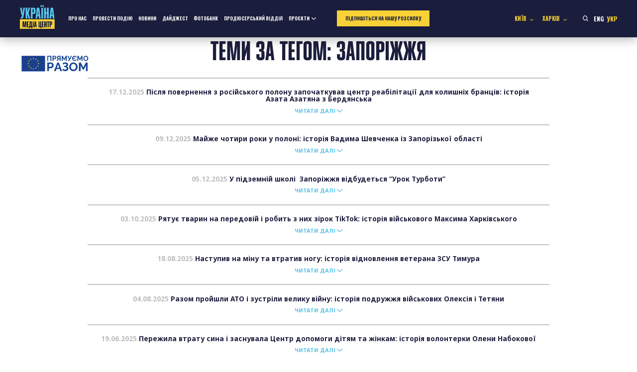

--- FILE ---
content_type: text/html; charset=UTF-8
request_url: https://mediacenter.org.ua/uk/theme-tags/zaporizhzhya/
body_size: 20327
content:
<!doctype html>
<html lang="uk">

<head>
    <meta charset="UTF-8">
    <meta name="viewport" content="width=device-width, initial-scale=1">
    <link rel="profile" href="https://gmpg.org/xfn/11">

    <!-- Google Tag Manager -->
    <script>(function (w, d, s, l, i) {
            w[l] = w[l] || []; w[l].push({
                'gtm.start':
                    new Date().getTime(), event: 'gtm.js'
            }); var f = d.getElementsByTagName(s)[0],
                j = d.createElement(s), dl = l != 'dataLayer' ? '&l=' + l : ''; j.async = true; j.src =
                    'https://www.googletagmanager.com/gtm.js?id=' + i + dl; f.parentNode.insertBefore(j, f);
        })(window, document, 'script', 'dataLayer', 'GTM-PRVF44W');</script>
    <!-- End Google Tag Manager -->

    <link rel="preconnect" href="https://fonts.googleapis.com">
    <link rel="preconnect" href="https://fonts.gstatic.com" crossorigin>
    <meta name='robots' content='index, follow, max-image-preview:large, max-snippet:-1, max-video-preview:-1' />
	<style>img:is([sizes="auto" i], [sizes^="auto," i]) { contain-intrinsic-size: 3000px 1500px }</style>
	<link rel="alternate" href="https://mediacenter.org.ua/theme-tags/zaporizhzhia/" hreflang="en" />
<link rel="alternate" href="https://mediacenter.org.ua/uk/theme-tags/zaporizhzhya/" hreflang="uk" />

	<!-- This site is optimized with the Yoast SEO plugin v26.8 - https://yoast.com/product/yoast-seo-wordpress/ -->
	<title>Запоріжжя Архіви - Медіацентр Україна</title>
	<link rel="canonical" href="https://mediacenter.org.ua/uk/theme-tags/zaporizhzhya/" />
	<link rel="next" href="https://mediacenter.org.ua/uk/theme-tags/zaporizhzhya/page/2/" />
	<meta property="og:locale" content="uk_UA" />
	<meta property="og:locale:alternate" content="en_US" />
	<meta property="og:type" content="article" />
	<meta property="og:title" content="Запоріжжя Архіви - Медіацентр Україна" />
	<meta property="og:url" content="https://mediacenter.org.ua/uk/theme-tags/zaporizhzhya/" />
	<meta property="og:site_name" content="Медіацентр Україна" />
	<meta property="og:image" content="https://mediacenter.org.ua/wp-content/uploads/2022/03/share.png" />
	<meta property="og:image:width" content="1200" />
	<meta property="og:image:height" content="630" />
	<meta property="og:image:type" content="image/png" />
	<meta name="twitter:card" content="summary_large_image" />
	<script type="application/ld+json" class="yoast-schema-graph">{"@context":"https://schema.org","@graph":[{"@type":"CollectionPage","@id":"https://mediacenter.org.ua/uk/theme-tags/zaporizhzhya/","url":"https://mediacenter.org.ua/uk/theme-tags/zaporizhzhya/","name":"Запоріжжя Архіви - Медіацентр Україна","isPartOf":{"@id":"https://mediacenter.org.ua/uk/#website"},"breadcrumb":{"@id":"https://mediacenter.org.ua/uk/theme-tags/zaporizhzhya/#breadcrumb"},"inLanguage":"uk"},{"@type":"BreadcrumbList","@id":"https://mediacenter.org.ua/uk/theme-tags/zaporizhzhya/#breadcrumb","itemListElement":[{"@type":"ListItem","position":1,"name":"Home","item":"https://mediacenter.org.ua/uk/"},{"@type":"ListItem","position":2,"name":"Запоріжжя"}]},{"@type":"WebSite","@id":"https://mediacenter.org.ua/uk/#website","url":"https://mediacenter.org.ua/uk/","name":"Медіацентр Україна","description":"Медіацентр Україна","publisher":{"@id":"https://mediacenter.org.ua/uk/#organization"},"potentialAction":[{"@type":"SearchAction","target":{"@type":"EntryPoint","urlTemplate":"https://mediacenter.org.ua/uk/?s={search_term_string}"},"query-input":{"@type":"PropertyValueSpecification","valueRequired":true,"valueName":"search_term_string"}}],"inLanguage":"uk"},{"@type":"Organization","@id":"https://mediacenter.org.ua/uk/#organization","name":"Медіацентр Україна","url":"https://mediacenter.org.ua/uk/","logo":{"@type":"ImageObject","inLanguage":"uk","@id":"https://mediacenter.org.ua/uk/#/schema/logo/image/","url":"https://mediacenter.org.ua/wp-content/uploads/2022/03/logo.png","contentUrl":"https://mediacenter.org.ua/wp-content/uploads/2022/03/logo.png","width":103,"height":58,"caption":"Медіацентр Україна"},"image":{"@id":"https://mediacenter.org.ua/uk/#/schema/logo/image/"}}]}</script>
	<!-- / Yoast SEO plugin. -->


<link rel="alternate" type="application/rss+xml" title="Медіацентр Україна &raquo; стрічка" href="https://mediacenter.org.ua/uk/feed/" />
<link rel="alternate" type="application/rss+xml" title="Медіацентр Україна &raquo; Канал коментарів" href="https://mediacenter.org.ua/uk/comments/feed/" />
<link rel="alternate" type="application/rss+xml" title="Канал Медіацентр Україна &raquo; Запоріжжя Позначка" href="https://mediacenter.org.ua/uk/theme-tags/zaporizhzhya/feed/" />
<script>
window._wpemojiSettings = {"baseUrl":"https:\/\/s.w.org\/images\/core\/emoji\/15.0.3\/72x72\/","ext":".png","svgUrl":"https:\/\/s.w.org\/images\/core\/emoji\/15.0.3\/svg\/","svgExt":".svg","source":{"concatemoji":"https:\/\/mediacenter.org.ua\/wp-includes\/js\/wp-emoji-release.min.js?ver=6.7.4"}};
/*! This file is auto-generated */
!function(i,n){var o,s,e;function c(e){try{var t={supportTests:e,timestamp:(new Date).valueOf()};sessionStorage.setItem(o,JSON.stringify(t))}catch(e){}}function p(e,t,n){e.clearRect(0,0,e.canvas.width,e.canvas.height),e.fillText(t,0,0);var t=new Uint32Array(e.getImageData(0,0,e.canvas.width,e.canvas.height).data),r=(e.clearRect(0,0,e.canvas.width,e.canvas.height),e.fillText(n,0,0),new Uint32Array(e.getImageData(0,0,e.canvas.width,e.canvas.height).data));return t.every(function(e,t){return e===r[t]})}function u(e,t,n){switch(t){case"flag":return n(e,"\ud83c\udff3\ufe0f\u200d\u26a7\ufe0f","\ud83c\udff3\ufe0f\u200b\u26a7\ufe0f")?!1:!n(e,"\ud83c\uddfa\ud83c\uddf3","\ud83c\uddfa\u200b\ud83c\uddf3")&&!n(e,"\ud83c\udff4\udb40\udc67\udb40\udc62\udb40\udc65\udb40\udc6e\udb40\udc67\udb40\udc7f","\ud83c\udff4\u200b\udb40\udc67\u200b\udb40\udc62\u200b\udb40\udc65\u200b\udb40\udc6e\u200b\udb40\udc67\u200b\udb40\udc7f");case"emoji":return!n(e,"\ud83d\udc26\u200d\u2b1b","\ud83d\udc26\u200b\u2b1b")}return!1}function f(e,t,n){var r="undefined"!=typeof WorkerGlobalScope&&self instanceof WorkerGlobalScope?new OffscreenCanvas(300,150):i.createElement("canvas"),a=r.getContext("2d",{willReadFrequently:!0}),o=(a.textBaseline="top",a.font="600 32px Arial",{});return e.forEach(function(e){o[e]=t(a,e,n)}),o}function t(e){var t=i.createElement("script");t.src=e,t.defer=!0,i.head.appendChild(t)}"undefined"!=typeof Promise&&(o="wpEmojiSettingsSupports",s=["flag","emoji"],n.supports={everything:!0,everythingExceptFlag:!0},e=new Promise(function(e){i.addEventListener("DOMContentLoaded",e,{once:!0})}),new Promise(function(t){var n=function(){try{var e=JSON.parse(sessionStorage.getItem(o));if("object"==typeof e&&"number"==typeof e.timestamp&&(new Date).valueOf()<e.timestamp+604800&&"object"==typeof e.supportTests)return e.supportTests}catch(e){}return null}();if(!n){if("undefined"!=typeof Worker&&"undefined"!=typeof OffscreenCanvas&&"undefined"!=typeof URL&&URL.createObjectURL&&"undefined"!=typeof Blob)try{var e="postMessage("+f.toString()+"("+[JSON.stringify(s),u.toString(),p.toString()].join(",")+"));",r=new Blob([e],{type:"text/javascript"}),a=new Worker(URL.createObjectURL(r),{name:"wpTestEmojiSupports"});return void(a.onmessage=function(e){c(n=e.data),a.terminate(),t(n)})}catch(e){}c(n=f(s,u,p))}t(n)}).then(function(e){for(var t in e)n.supports[t]=e[t],n.supports.everything=n.supports.everything&&n.supports[t],"flag"!==t&&(n.supports.everythingExceptFlag=n.supports.everythingExceptFlag&&n.supports[t]);n.supports.everythingExceptFlag=n.supports.everythingExceptFlag&&!n.supports.flag,n.DOMReady=!1,n.readyCallback=function(){n.DOMReady=!0}}).then(function(){return e}).then(function(){var e;n.supports.everything||(n.readyCallback(),(e=n.source||{}).concatemoji?t(e.concatemoji):e.wpemoji&&e.twemoji&&(t(e.twemoji),t(e.wpemoji)))}))}((window,document),window._wpemojiSettings);
</script>
<style id='wp-emoji-styles-inline-css'>

	img.wp-smiley, img.emoji {
		display: inline !important;
		border: none !important;
		box-shadow: none !important;
		height: 1em !important;
		width: 1em !important;
		margin: 0 0.07em !important;
		vertical-align: -0.1em !important;
		background: none !important;
		padding: 0 !important;
	}
</style>
<link rel='stylesheet' id='wp-block-library-css' href='https://mediacenter.org.ua/wp-includes/css/dist/block-library/style.min.css?ver=6.7.4' media='all' />
<style id='global-styles-inline-css'>
:root{--wp--preset--aspect-ratio--square: 1;--wp--preset--aspect-ratio--4-3: 4/3;--wp--preset--aspect-ratio--3-4: 3/4;--wp--preset--aspect-ratio--3-2: 3/2;--wp--preset--aspect-ratio--2-3: 2/3;--wp--preset--aspect-ratio--16-9: 16/9;--wp--preset--aspect-ratio--9-16: 9/16;--wp--preset--color--black: #000000;--wp--preset--color--cyan-bluish-gray: #abb8c3;--wp--preset--color--white: #ffffff;--wp--preset--color--pale-pink: #f78da7;--wp--preset--color--vivid-red: #cf2e2e;--wp--preset--color--luminous-vivid-orange: #ff6900;--wp--preset--color--luminous-vivid-amber: #fcb900;--wp--preset--color--light-green-cyan: #7bdcb5;--wp--preset--color--vivid-green-cyan: #00d084;--wp--preset--color--pale-cyan-blue: #8ed1fc;--wp--preset--color--vivid-cyan-blue: #0693e3;--wp--preset--color--vivid-purple: #9b51e0;--wp--preset--color--mediacenter-blue: #56C2E8;--wp--preset--color--mediacenter-yellow: #F7D135;--wp--preset--color--mediacenter-black: #1B1D3C;--wp--preset--color--mediacenter-white: #FFFFFF;--wp--preset--gradient--vivid-cyan-blue-to-vivid-purple: linear-gradient(135deg,rgba(6,147,227,1) 0%,rgb(155,81,224) 100%);--wp--preset--gradient--light-green-cyan-to-vivid-green-cyan: linear-gradient(135deg,rgb(122,220,180) 0%,rgb(0,208,130) 100%);--wp--preset--gradient--luminous-vivid-amber-to-luminous-vivid-orange: linear-gradient(135deg,rgba(252,185,0,1) 0%,rgba(255,105,0,1) 100%);--wp--preset--gradient--luminous-vivid-orange-to-vivid-red: linear-gradient(135deg,rgba(255,105,0,1) 0%,rgb(207,46,46) 100%);--wp--preset--gradient--very-light-gray-to-cyan-bluish-gray: linear-gradient(135deg,rgb(238,238,238) 0%,rgb(169,184,195) 100%);--wp--preset--gradient--cool-to-warm-spectrum: linear-gradient(135deg,rgb(74,234,220) 0%,rgb(151,120,209) 20%,rgb(207,42,186) 40%,rgb(238,44,130) 60%,rgb(251,105,98) 80%,rgb(254,248,76) 100%);--wp--preset--gradient--blush-light-purple: linear-gradient(135deg,rgb(255,206,236) 0%,rgb(152,150,240) 100%);--wp--preset--gradient--blush-bordeaux: linear-gradient(135deg,rgb(254,205,165) 0%,rgb(254,45,45) 50%,rgb(107,0,62) 100%);--wp--preset--gradient--luminous-dusk: linear-gradient(135deg,rgb(255,203,112) 0%,rgb(199,81,192) 50%,rgb(65,88,208) 100%);--wp--preset--gradient--pale-ocean: linear-gradient(135deg,rgb(255,245,203) 0%,rgb(182,227,212) 50%,rgb(51,167,181) 100%);--wp--preset--gradient--electric-grass: linear-gradient(135deg,rgb(202,248,128) 0%,rgb(113,206,126) 100%);--wp--preset--gradient--midnight: linear-gradient(135deg,rgb(2,3,129) 0%,rgb(40,116,252) 100%);--wp--preset--font-size--small: 0.8em;--wp--preset--font-size--medium: 1.25em;--wp--preset--font-size--large: 1.5em;--wp--preset--font-size--x-large: 42px;--wp--preset--font-size--normal: 1em;--wp--preset--font-size--huge: 2.5em;--wp--preset--font-size--giant: 3em;--wp--preset--spacing--20: 0.44rem;--wp--preset--spacing--30: 0.67rem;--wp--preset--spacing--40: 1rem;--wp--preset--spacing--50: 1.5rem;--wp--preset--spacing--60: 2.25rem;--wp--preset--spacing--70: 3.38rem;--wp--preset--spacing--80: 5.06rem;--wp--preset--shadow--natural: 6px 6px 9px rgba(0, 0, 0, 0.2);--wp--preset--shadow--deep: 12px 12px 50px rgba(0, 0, 0, 0.4);--wp--preset--shadow--sharp: 6px 6px 0px rgba(0, 0, 0, 0.2);--wp--preset--shadow--outlined: 6px 6px 0px -3px rgba(255, 255, 255, 1), 6px 6px rgba(0, 0, 0, 1);--wp--preset--shadow--crisp: 6px 6px 0px rgba(0, 0, 0, 1);}:root { --wp--style--global--content-size: 800px;--wp--style--global--wide-size: 1000px; }:where(body) { margin: 0; }.wp-site-blocks > .alignleft { float: left; margin-right: 2em; }.wp-site-blocks > .alignright { float: right; margin-left: 2em; }.wp-site-blocks > .aligncenter { justify-content: center; margin-left: auto; margin-right: auto; }:where(.is-layout-flex){gap: 0.5em;}:where(.is-layout-grid){gap: 0.5em;}.is-layout-flow > .alignleft{float: left;margin-inline-start: 0;margin-inline-end: 2em;}.is-layout-flow > .alignright{float: right;margin-inline-start: 2em;margin-inline-end: 0;}.is-layout-flow > .aligncenter{margin-left: auto !important;margin-right: auto !important;}.is-layout-constrained > .alignleft{float: left;margin-inline-start: 0;margin-inline-end: 2em;}.is-layout-constrained > .alignright{float: right;margin-inline-start: 2em;margin-inline-end: 0;}.is-layout-constrained > .aligncenter{margin-left: auto !important;margin-right: auto !important;}.is-layout-constrained > :where(:not(.alignleft):not(.alignright):not(.alignfull)){max-width: var(--wp--style--global--content-size);margin-left: auto !important;margin-right: auto !important;}.is-layout-constrained > .alignwide{max-width: var(--wp--style--global--wide-size);}body .is-layout-flex{display: flex;}.is-layout-flex{flex-wrap: wrap;align-items: center;}.is-layout-flex > :is(*, div){margin: 0;}body .is-layout-grid{display: grid;}.is-layout-grid > :is(*, div){margin: 0;}body{background-color: #fff;color: #1B1D3C;font-family: Plumb, sans-serif;font-size: 18px;line-height: 1.3;padding-top: 0px;padding-right: 0px;padding-bottom: 0px;padding-left: 0px;}a:where(:not(.wp-element-button)){text-decoration: underline;}:root :where(.wp-element-button, .wp-block-button__link){background-color: #32373c;border-width: 0;color: #fff;font-family: inherit;font-size: inherit;line-height: inherit;padding: calc(0.667em + 2px) calc(1.333em + 2px);text-decoration: none;}.has-black-color{color: var(--wp--preset--color--black) !important;}.has-cyan-bluish-gray-color{color: var(--wp--preset--color--cyan-bluish-gray) !important;}.has-white-color{color: var(--wp--preset--color--white) !important;}.has-pale-pink-color{color: var(--wp--preset--color--pale-pink) !important;}.has-vivid-red-color{color: var(--wp--preset--color--vivid-red) !important;}.has-luminous-vivid-orange-color{color: var(--wp--preset--color--luminous-vivid-orange) !important;}.has-luminous-vivid-amber-color{color: var(--wp--preset--color--luminous-vivid-amber) !important;}.has-light-green-cyan-color{color: var(--wp--preset--color--light-green-cyan) !important;}.has-vivid-green-cyan-color{color: var(--wp--preset--color--vivid-green-cyan) !important;}.has-pale-cyan-blue-color{color: var(--wp--preset--color--pale-cyan-blue) !important;}.has-vivid-cyan-blue-color{color: var(--wp--preset--color--vivid-cyan-blue) !important;}.has-vivid-purple-color{color: var(--wp--preset--color--vivid-purple) !important;}.has-mediacenter-blue-color{color: var(--wp--preset--color--mediacenter-blue) !important;}.has-mediacenter-yellow-color{color: var(--wp--preset--color--mediacenter-yellow) !important;}.has-mediacenter-black-color{color: var(--wp--preset--color--mediacenter-black) !important;}.has-mediacenter-white-color{color: var(--wp--preset--color--mediacenter-white) !important;}.has-black-background-color{background-color: var(--wp--preset--color--black) !important;}.has-cyan-bluish-gray-background-color{background-color: var(--wp--preset--color--cyan-bluish-gray) !important;}.has-white-background-color{background-color: var(--wp--preset--color--white) !important;}.has-pale-pink-background-color{background-color: var(--wp--preset--color--pale-pink) !important;}.has-vivid-red-background-color{background-color: var(--wp--preset--color--vivid-red) !important;}.has-luminous-vivid-orange-background-color{background-color: var(--wp--preset--color--luminous-vivid-orange) !important;}.has-luminous-vivid-amber-background-color{background-color: var(--wp--preset--color--luminous-vivid-amber) !important;}.has-light-green-cyan-background-color{background-color: var(--wp--preset--color--light-green-cyan) !important;}.has-vivid-green-cyan-background-color{background-color: var(--wp--preset--color--vivid-green-cyan) !important;}.has-pale-cyan-blue-background-color{background-color: var(--wp--preset--color--pale-cyan-blue) !important;}.has-vivid-cyan-blue-background-color{background-color: var(--wp--preset--color--vivid-cyan-blue) !important;}.has-vivid-purple-background-color{background-color: var(--wp--preset--color--vivid-purple) !important;}.has-mediacenter-blue-background-color{background-color: var(--wp--preset--color--mediacenter-blue) !important;}.has-mediacenter-yellow-background-color{background-color: var(--wp--preset--color--mediacenter-yellow) !important;}.has-mediacenter-black-background-color{background-color: var(--wp--preset--color--mediacenter-black) !important;}.has-mediacenter-white-background-color{background-color: var(--wp--preset--color--mediacenter-white) !important;}.has-black-border-color{border-color: var(--wp--preset--color--black) !important;}.has-cyan-bluish-gray-border-color{border-color: var(--wp--preset--color--cyan-bluish-gray) !important;}.has-white-border-color{border-color: var(--wp--preset--color--white) !important;}.has-pale-pink-border-color{border-color: var(--wp--preset--color--pale-pink) !important;}.has-vivid-red-border-color{border-color: var(--wp--preset--color--vivid-red) !important;}.has-luminous-vivid-orange-border-color{border-color: var(--wp--preset--color--luminous-vivid-orange) !important;}.has-luminous-vivid-amber-border-color{border-color: var(--wp--preset--color--luminous-vivid-amber) !important;}.has-light-green-cyan-border-color{border-color: var(--wp--preset--color--light-green-cyan) !important;}.has-vivid-green-cyan-border-color{border-color: var(--wp--preset--color--vivid-green-cyan) !important;}.has-pale-cyan-blue-border-color{border-color: var(--wp--preset--color--pale-cyan-blue) !important;}.has-vivid-cyan-blue-border-color{border-color: var(--wp--preset--color--vivid-cyan-blue) !important;}.has-vivid-purple-border-color{border-color: var(--wp--preset--color--vivid-purple) !important;}.has-mediacenter-blue-border-color{border-color: var(--wp--preset--color--mediacenter-blue) !important;}.has-mediacenter-yellow-border-color{border-color: var(--wp--preset--color--mediacenter-yellow) !important;}.has-mediacenter-black-border-color{border-color: var(--wp--preset--color--mediacenter-black) !important;}.has-mediacenter-white-border-color{border-color: var(--wp--preset--color--mediacenter-white) !important;}.has-vivid-cyan-blue-to-vivid-purple-gradient-background{background: var(--wp--preset--gradient--vivid-cyan-blue-to-vivid-purple) !important;}.has-light-green-cyan-to-vivid-green-cyan-gradient-background{background: var(--wp--preset--gradient--light-green-cyan-to-vivid-green-cyan) !important;}.has-luminous-vivid-amber-to-luminous-vivid-orange-gradient-background{background: var(--wp--preset--gradient--luminous-vivid-amber-to-luminous-vivid-orange) !important;}.has-luminous-vivid-orange-to-vivid-red-gradient-background{background: var(--wp--preset--gradient--luminous-vivid-orange-to-vivid-red) !important;}.has-very-light-gray-to-cyan-bluish-gray-gradient-background{background: var(--wp--preset--gradient--very-light-gray-to-cyan-bluish-gray) !important;}.has-cool-to-warm-spectrum-gradient-background{background: var(--wp--preset--gradient--cool-to-warm-spectrum) !important;}.has-blush-light-purple-gradient-background{background: var(--wp--preset--gradient--blush-light-purple) !important;}.has-blush-bordeaux-gradient-background{background: var(--wp--preset--gradient--blush-bordeaux) !important;}.has-luminous-dusk-gradient-background{background: var(--wp--preset--gradient--luminous-dusk) !important;}.has-pale-ocean-gradient-background{background: var(--wp--preset--gradient--pale-ocean) !important;}.has-electric-grass-gradient-background{background: var(--wp--preset--gradient--electric-grass) !important;}.has-midnight-gradient-background{background: var(--wp--preset--gradient--midnight) !important;}.has-small-font-size{font-size: var(--wp--preset--font-size--small) !important;}.has-medium-font-size{font-size: var(--wp--preset--font-size--medium) !important;}.has-large-font-size{font-size: var(--wp--preset--font-size--large) !important;}.has-x-large-font-size{font-size: var(--wp--preset--font-size--x-large) !important;}.has-normal-font-size{font-size: var(--wp--preset--font-size--normal) !important;}.has-huge-font-size{font-size: var(--wp--preset--font-size--huge) !important;}.has-giant-font-size{font-size: var(--wp--preset--font-size--giant) !important;}
:where(.wp-block-post-template.is-layout-flex){gap: 1.25em;}:where(.wp-block-post-template.is-layout-grid){gap: 1.25em;}
:where(.wp-block-columns.is-layout-flex){gap: 2em;}:where(.wp-block-columns.is-layout-grid){gap: 2em;}
:root :where(.wp-block-pullquote){font-size: 1.5em;line-height: 1.6;}
</style>
<link rel='stylesheet' id='contact-form-7-css' href='https://mediacenter.org.ua/wp-content/plugins/contact-form-7/includes/css/styles.css?ver=6.0.5' media='all' />
<link rel='stylesheet' id='mediacenter-style-css' href='https://mediacenter.org.ua/wp-content/themes/mediacenter2025/style.css?ver=5.09' media='all' />
<script src="https://mediacenter.org.ua/wp-includes/js/jquery/jquery.min.js?ver=3.7.1" id="jquery-core-js"></script>
<script src="https://mediacenter.org.ua/wp-includes/js/jquery/jquery-migrate.min.js?ver=3.4.1" id="jquery-migrate-js"></script>
<link rel="https://api.w.org/" href="https://mediacenter.org.ua/wp-json/" /><link rel="alternate" title="JSON" type="application/json" href="https://mediacenter.org.ua/wp-json/wp/v2/pd_themes_tags/6021" /><link rel="EditURI" type="application/rsd+xml" title="RSD" href="https://mediacenter.org.ua/xmlrpc.php?rsd" />
<meta name="generator" content="WordPress 6.7.4" />
<link rel="preload" href="https://mediacenter.org.ua/wp-content/themes/mediacenter2025/style.css" as="style"><link rel="icon" href="https://mediacenter.org.ua/wp-content/uploads/2022/03/logo.png" sizes="32x32" />
<link rel="icon" href="https://mediacenter.org.ua/wp-content/uploads/2022/03/logo.png" sizes="192x192" />
<link rel="apple-touch-icon" href="https://mediacenter.org.ua/wp-content/uploads/2022/03/logo.png" />
<meta name="msapplication-TileImage" content="https://mediacenter.org.ua/wp-content/uploads/2022/03/logo.png" />
		<style id="wp-custom-css">
			.header__logo-image {
	height: auto;
}

.content-section_live .news-tile a::after {
    position: absolute;
    top: 50%;
    left: 50%;
    transform: translate(-50%, -50%);
    background: url("[data-uri]") no-repeat center;
    background-size: cover;
    content: '';
    width: 100px;
    height: 61px;
}

@media (max-width: 1024px) {
	.home .banner__img {
		aspect-ratio: 3/2;
		object-fit: cover;
	}
	
	.content-section_live .news-tile a::after {
		width: 60px;
		height: 36px;
	}
}		</style>
		</head>

<body class="archive tax-pd_themes_tags term-zaporizhzhya term-6021 without-image hfeed">
    <!-- Google Tag Manager (noscript) -->
    <noscript><iframe src="https://www.googletagmanager.com/ns.html?id=GTM-PRVF44W" height="0" width="0"
            style="display:none;visibility:hidden"></iframe></noscript>
    <!-- End Google Tag Manager (noscript) -->

    <div id="page" class="site">
        <a class="skip-link screen-reader-text"
            href="#primary">Перейти до контенту</a>
                <header id="masthead" class="site-header header">
            <div class="container">
                <a href="https://mediacenter.org.ua/uk" class="header__logo">
                    <svg class="header__logo-image" width="88" height="60" viewBox="0 0 88 60" fill="none" xmlns="http://www.w3.org/2000/svg">
                        <path d="M87.6783 36.0275H0V59.9561H87.6783V36.0275Z" fill="#F7D135"/>
                        <path d="M8.69597 55.8954H6.45109V41.3452H10.0678L11.2526 51.5719C11.315 52.1539 11.3358 52.9022 11.3358 53.4842H11.3774C11.3774 52.9022 11.3981 52.1539 11.4813 51.5719L12.6245 41.3452H16.2413V55.8954H14.0172V46.0637C14.0172 45.4816 14.0587 44.7334 14.1003 44.1513H14.0587C14.0172 44.7126 13.9548 45.4816 13.8925 46.0429L12.6037 55.8954H10.1094L8.82069 46.0013C8.73755 45.4193 8.67519 44.671 8.63362 44.089H8.59204C8.63362 44.671 8.69597 45.4193 8.69597 46.0013V55.8954Z" fill="#0F143C"/>
                        <path d="M22.3367 55.8954H17.5976V41.3452H22.3367V43.4031H20.0087V47.6018H22.1289V49.6388H20.0087V53.8376H22.3367V55.8954Z" fill="#0F143C"/>
                        <path d="M22.9215 58.1819V53.8376H24.0232C24.1895 53.7337 24.2726 53.5258 24.2726 53.2764L24.6467 41.3452H30.2797V53.8376H31.4437V58.1819H29.0326V55.8954H25.3327V58.1819H22.9215ZM26.4967 53.8376H27.8478V43.216H26.9124L26.5591 53.2348C26.5591 53.4634 26.5383 53.6505 26.4967 53.8376Z" fill="#0F143C"/>
                        <path d="M32.2736 55.8954V41.3452H34.6847V55.8954H32.2736Z" fill="#0F143C"/>
                        <path d="M37.7516 55.8954H35.5275L37.3359 41.3452H40.5785L42.3869 55.8954H40.142L39.8094 52.7775H38.105L37.7516 55.8954ZM38.3336 50.7197H39.5808L39.0611 46.0429C38.9988 45.4816 38.978 44.7334 38.978 44.1513H38.9364C38.9364 44.7334 38.9156 45.4816 38.8533 46.0429L38.3336 50.7197Z" fill="#0F143C"/>
                        <path d="M47.0105 41.3452H49.4216V53.8376H50.8767V41.3452H53.3086V53.8376H54.4726V58.1819H52.0615V55.8954H47.0105V41.3452Z" fill="#0F143C"/>
                        <path d="M60.0519 55.8954H55.3127V41.3452H60.0519V43.4031H57.7238V47.6018H59.844V49.6388H57.7238V53.8376H60.0519V55.8954Z" fill="#0F143C"/>
                        <path d="M61.2805 55.8954V41.3452H63.6917V47.6018H65.1467V41.3452H67.5786V55.8954H65.1467V49.6388H63.6917V55.8954H61.2805Z" fill="#0F143C"/>
                        <path d="M68.411 43.4031V41.3452H74.3974V43.4031H72.6098V55.8954H70.1986V43.4031H68.411Z" fill="#0F143C"/>
                        <path d="M77.6369 55.8954H75.2257V41.3452H79.0504C80.5262 41.3452 81.5239 42.3222 81.5239 43.8188V47.394C81.5239 48.8698 80.5262 49.8467 79.0504 49.8467H77.6369V55.8954ZM78.6762 43.4031H77.6369V47.8097H78.6762C78.9257 47.8097 79.0919 47.6434 79.0919 47.394V43.8188C79.0919 43.5693 78.9257 43.4031 78.6762 43.4031Z" fill="#0F143C"/>
                        <path d="M0.348907 6.80506H4.58355L6.52604 18.2269C6.72029 19.2759 6.83684 20.6745 6.83684 21.7623H6.91454C6.91454 20.6745 6.95339 19.2759 7.10879 18.2269L8.66279 6.80506H12.8974L9.16784 29.2992C8.66279 32.0964 7.41959 34 4.50585 34H2.56335V29.8042H3.49575C4.3116 29.8042 5.12745 29.3769 5.244 28.7164L5.74905 25.8027H4.11735L0.348907 6.80506Z" fill="#55C4EB"/>
                        <path d="M14.4517 6.80506H18.9583V16.5952L21.6001 6.80506H25.9513L21.9109 20.0529L26.1456 34H21.7944L18.9583 23.5105V34H14.4517V6.80506Z" fill="#55C4EB"/>
                        <path d="M32.1992 34H27.6926V6.80506H34.841C37.5993 6.80506 39.4641 8.63101 39.4641 11.4282V18.1104C39.4641 20.8687 37.5993 22.6947 34.841 22.6947H32.1992V34ZM34.1417 10.6512H32.1992V18.8874H34.1417C34.6079 18.8874 34.9187 18.5766 34.9187 18.1104V11.4282C34.9187 10.962 34.6079 10.6512 34.1417 10.6512Z" fill="#55C4EB"/>
                        <path d="M43.6981 34H39.5412L42.9211 6.80506H48.9817L52.3617 34H48.1659L47.5443 28.1725H44.3586L43.6981 34ZM44.7859 24.3264H47.1169L46.1457 15.5851C46.0291 14.5362 45.9903 13.1376 45.9903 12.0498H45.9126C45.9126 13.1376 45.8737 14.5362 45.7572 15.5851L44.7859 24.3264Z" fill="#55C4EB"/>
                        <path d="M53.9087 34V6.80506H58.4153V34H53.9087ZM55.5404 4.82372H51.9662V0.705627H55.5404V4.82372ZM56.7836 0.705627H60.3578V4.82372H56.7836V0.705627Z" fill="#55C4EB"/>
                        <path d="M61.1171 34V6.80506H65.6237V18.4989H68.3432V6.80506H72.8887V34H68.3432V22.3062H65.6237V34H61.1171Z" fill="#55C4EB"/>
                        <path d="M78.6403 34H74.4833L77.8633 6.80506H83.9239L87.3038 34H83.108L82.4864 28.1725H79.3007L78.6403 34ZM79.7281 24.3264H82.0591L81.0878 15.5851C80.9713 14.5362 80.9324 13.1376 80.9324 12.0498H80.8547C80.8547 13.1376 80.8159 14.5362 80.6993 15.5851L79.7281 24.3264Z" fill="#55C4EB"/>
                    </svg>
                </a>

                <a href="https://mediacenter.org.ua/uk/novini/" class="header__news-btn btn-primary btn-primary_small-xs-sm hidden-from-desktop">
                    новини                </a>

                <nav id="site-navigation" class="main-navigation">
                    <button class="menu-toggle" aria-controls="primary-menu" aria-expanded="false">
                        <span></span>
                        <span></span>
                        <span></span>
                    </button>

                    <div class="nav-menu-container">
                        <div class="menu-container-inner">

                            <div class="main-menu header__main-menu"><ul id="primary-menu" class="menu nav-menu"><li id="menu-item-7756" class="hidden-from-desktop menu-item menu-item-type-post_type menu-item-object-page menu-item-home menu-item-7756"><a href="https://mediacenter.org.ua/uk/">Головна</a></li>
<li id="menu-item-62" class="menu-item menu-item-type-post_type menu-item-object-page menu-item-62"><a href="https://mediacenter.org.ua/uk/pro-nas/">Про нас</a></li>
<li id="menu-item-59988" class="menu-item menu-item-type-post_type menu-item-object-page menu-item-59988"><a href="https://mediacenter.org.ua/uk/provesti-podiyu-u-mediatsentri-ukrayina/">Провести подію</a></li>
<li id="menu-item-61" class="menu-item menu-item-type-post_type menu-item-object-page current_page_parent menu-item-61"><a href="https://mediacenter.org.ua/uk/novini/">Новини</a></li>
<li id="menu-item-31393" class="menu-item menu-item-type-post_type menu-item-object-page menu-item-31393"><a href="https://mediacenter.org.ua/uk/digest/">Дайджест</a></li>
<li id="menu-item-32625" class="menu-item menu-item-type-custom menu-item-object-custom menu-item-32625"><a target="_blank" href="https://photo.mediacenter.org.ua/">Фотобанк</a></li>
<li id="menu-item-4563" class="menu-item menu-item-type-post_type menu-item-object-page menu-item-4563"><a href="https://mediacenter.org.ua/uk/producerdepartment/">Продюсерський відділ</a></li>
<li id="menu-item-59865" class="menu-item menu-item-type-custom menu-item-object-custom menu-item-has-children menu-item-59865"><a href="#">Проєкти</a>
<ul class="sub-menu">
	<li id="menu-item-39492" class="menu-item menu-item-type-custom menu-item-object-custom menu-item-39492"><a target="_blank" href="https://warmemes.com.ua/">Музей мемів війни</a></li>
	<li id="menu-item-59999" class="menu-item menu-item-type-post_type menu-item-object-page menu-item-59999"><a href="https://mediacenter.org.ua/uk/ne-bezpechna-krayina-podkast-na-temu-bezpeki-v-usih-yiyi-aspektah/">Подкаст</a></li>
	<li id="menu-item-59998" class="menu-item menu-item-type-post_type menu-item-object-page menu-item-59998"><a href="https://mediacenter.org.ua/uk/flagmanski-proyekti/">Флагманські проєкти</a></li>
</ul>
</li>
</ul></div>
                            <div class="social">
                                <ul class="languages-list hidden-from-desktop">
                                    	<li class="lang-item lang-item-3 lang-item-en lang-item-first"><a  lang="en-US" hreflang="en-US" href="https://mediacenter.org.ua/theme-tags/zaporizhzhia/">Eng</a></li>
	<li class="lang-item lang-item-9 lang-item-uk current-lang"><a  lang="uk" hreflang="uk" href="https://mediacenter.org.ua/uk/theme-tags/zaporizhzhya/">Укр</a></li>
                                </ul>
                                <button class="subscribe-open btn-primary ">
                                    Підпишіться на нашу розсилку                                </button>

                                                                    <div class="social-wrap">
                                                                                    <div>
                                                <span
                                                    class="name">Київ</span>
                                                	<div class="social-menu">
		<ul class="menu">
								<li class="youtube">
						<a target="_blank" rel="noopener" href="https://www.youtube.com/channel/UCLocFngfmsWdDFkm4j7gpGQ">youtube</a>
					</li>
									<li class="telegram">
						<a target="_blank" rel="noopener" href="https://t.me/UkraineMediaCenterKyiv">telegram</a>
					</li>
									<li class="facebook">
						<a target="_blank" rel="noopener" href="https://www.facebook.com/UkraineMediaCenter">facebook</a>
					</li>
									<li class="twitter">
						<a target="_blank" rel="noopener" href="https://twitter.com/CenterUkraine">twitter</a>
					</li>
									<li class="whatsapp">
						<a target="_blank" rel="noopener" href="https://whatsapp.com/channel/0029VaiQBcJJENy1KxBSxz2U">whatsapp</a>
					</li>
						</ul>
	</div>
                                            </div>
                                                                                    <div>
                                                <span
                                                    class="name">Харків</span>
                                                	<div class="social-menu">
		<ul class="menu">
								<li class="youtube">
						<a target="_blank" rel="noopener" href="https://www.youtube.com/channel/UCCGX6yGsCPoj7VX5jooeivg">youtube</a>
					</li>
									<li class="telegram">
						<a target="_blank" rel="noopener" href="https://t.me/kharkivmediahub">telegram</a>
					</li>
									<li class="facebook">
						<a target="_blank" rel="noopener" href="https://www.facebook.com/kharkivmediahub">facebook</a>
					</li>
						</ul>
	</div>
                                            </div>
                                                                                    <div>
                                                <span
                                                    class="name">Одеса</span>
                                                	<div class="social-menu">
		<ul class="menu">
								<li class="youtube">
						<a target="_blank" rel="noopener" href="https://www.youtube.com/channel/UCakUdCyDNCdzfosJN2fAWpw">youtube</a>
					</li>
									<li class="telegram">
						<a target="_blank" rel="noopener" href="https://t.me/mcu_odesa">telegram</a>
					</li>
									<li class="facebook">
						<a target="_blank" rel="noopener" href="https://www.facebook.com/UkraineMediaCenter">facebook</a>
					</li>
									<li class="twitter">
						<a target="_blank" rel="noopener" href="https://twitter.com/CenterUkraine">twitter</a>
					</li>
						</ul>
	</div>
                                            </div>
                                                                                    <div>
                                                <span
                                                    class="name">Продюсерський відділ</span>
                                                	<div class="social-menu">
		<ul class="menu">
								<li class="whatsapp">
						<a target="_blank" rel="noopener" href="https://wa.me/+380936671295">whatsapp</a>
					</li>
									<li class="telegram">
						<a target="_blank" rel="noopener" href="https://t.me/+380936671295">telegram</a>
					</li>
						</ul>
	</div>
                                            </div>
                                                                            </div>
                                                            </div>
                        </div>
                    </div>
                </nav><!-- #site-navigation -->

                <div class="show-search hidden-to-desktop">
                    <svg fill="none" height="25" viewBox="0 0 25 25" width="25" xmlns="http://www.w3.org/2000/svg"><path d="m23.7968 22.8387-5.9576-5.826c1.5078-1.7012 2.4318-3.9308 2.4318-6.3772 0-5.31349-4.3223-9.6355-9.6355-9.6355-5.31349 0-9.6355 4.32232-9.6355 9.6355 0 5.3135 4.32232 9.6355 9.6355 9.6355 2.3796 0 4.5568-.8716 6.2394-2.3065l5.9741 5.8431c.1319.1286.303.1933.4738.1933.1762 0 .3514-.0677.4841-.2036.2617-.2684.2566-.697-.0103-.9585zm-21.44182-12.2032c0-4.5663 3.71489-8.28068 8.28062-8.28068 4.5657 0 8.2807 3.7149 8.2807 8.28068 0 4.5657-3.7149 8.2807-8.2807 8.2807-4.56625 0-8.28062-3.7145-8.28062-8.2807z" fill="currentColor" stroke="currentColor" stroke-width="1.35294"/></svg>                </div>
                <ul class="languages-list hidden-to-desktop">
                    	<li class="lang-item lang-item-3 lang-item-en lang-item-first"><a  lang="en-US" hreflang="en-US" href="https://mediacenter.org.ua/theme-tags/zaporizhzhia/">Eng</a></li>
	<li class="lang-item lang-item-9 lang-item-uk current-lang"><a  lang="uk" hreflang="uk" href="https://mediacenter.org.ua/uk/theme-tags/zaporizhzhya/">Укр</a></li>
                </ul>
            </div>
            <div class="search-form-wrap">
                <form role="search" method="get" class="search-form " action="https://mediacenter.org.ua/uk/">
	<span class="screen-reader-text">Ви шукали:</span>
	<input type="search" id="" class="search-field" value="" name="s" placeholder="Пошук"/>
	<button type="submit" class="search-submit">
		<svg fill="none" height="25" viewBox="0 0 25 25" width="25" xmlns="http://www.w3.org/2000/svg"><path d="m23.7968 22.8387-5.9576-5.826c1.5078-1.7012 2.4318-3.9308 2.4318-6.3772 0-5.31349-4.3223-9.6355-9.6355-9.6355-5.31349 0-9.6355 4.32232-9.6355 9.6355 0 5.3135 4.32232 9.6355 9.6355 9.6355 2.3796 0 4.5568-.8716 6.2394-2.3065l5.9741 5.8431c.1319.1286.303.1933.4738.1933.1762 0 .3514-.0677.4841-.2036.2617-.2684.2566-.697-.0103-.9585zm-21.44182-12.2032c0-4.5663 3.71489-8.28068 8.28062-8.28068 4.5657 0 8.2807 3.7149 8.2807 8.28068 0 4.5657-3.7149 8.2807-8.2807 8.2807-4.56625 0-8.28062-3.7145-8.28062-8.2807z" fill="currentColor" stroke="currentColor" stroke-width="1.35294"/></svg>	</button>
</form>
            </div>
        </header><!-- #masthead -->
	<main id="primary" class="site-main">

		<div class="logo-together">
							<img src="https://mediacenter.org.ua/wp-content/themes/mediacenter2025/images/logo_go_together_color_uk.svg" alt="Logo go together">
					</div>

		<div class="themes-list">
			<div class="container">
									<h1>Теми за тегом: Запоріжжя</h1>
				
				<div>
					
						
							<div class="theme-item">
								<div class="title"><span class="date">17.12.2025</span> Після повернення з російського полону започаткував центр реабілітації для колишніх бранців: історія Азата Азатяна з Бердянська</div>
								<div class="read-more">
									Читати далі									<img src="https://mediacenter.org.ua/wp-content/themes/mediacenter2025/images/arrow_blue.svg" alt="Arrow">
								</div>
								<div class="text" style="display: none">
									
<p>Азат Азатян тричі за своє життя ставав переселенцем. У дитинстві виїхав з родиною з Вірменії, у 2014 році тікав з окупованої росіянами частини Донеччини, а у 2022-му опинився в окупації в Бердянську, Запорізької області.&nbsp;</p>



<p>На початку повномасштабного російського вторгнення Азат взявся волонтерити у Бердянську: годував тих, хто стояв в черзі на блокпостах, допомагав людям виїжджати на підконтрольні Україні території. Ця робота не сподобалася російським військовим, які викрали Азата. У неволі чоловіка протримали 43 дні, він зазнав катувань. Пережити тортури Азату допомагали лише&nbsp; думки про дружину та трьох дітей.&nbsp;</p>



<p>Після виїзду з окупації та лікування знову вирішив допомагати тим, хто цього потребує — відкрив 11 центрів допомоги переселенцям. А у 2025-му році разом з іншими цивільними, які пережили полон, започаткував у Запоріжжі реабілітаційний центр “Шлях вільних” для тих, хто постраждав у неволі. У центрі безоплатно надають психологічну та юридичну допомогу, а також проводять заняття з фізичної реабілітації.&nbsp;</p>



<p><em>Поспілкуватися з Азатом Азатяном можна як онлайн, так і офлайн у Запоріжжі, за попередньою домовленістю.</em></p>
									<ul class="tags-list"><li><a href="https://mediacenter.org.ua/uk/theme-tags/zlochini-rosiyan/">злочини росіян</a></li><li><a href="https://mediacenter.org.ua/uk/theme-tags/okupatsiya/">окупація</a></li><li><a href="https://mediacenter.org.ua/uk/theme-tags/poloneni/">полонені</a></li><li><a href="https://mediacenter.org.ua/uk/theme-tags/postrazhdali/">постраждалі</a></li><li><a href="https://mediacenter.org.ua/uk/theme-tags/zaporizhzhya/">Запоріжжя</a></li></ul>								</div>
							</div>

						
							<div class="theme-item">
								<div class="title"><span class="date">09.12.2025</span> Майже чотири роки у полоні: історія Вадима Шевченка із Запорізької області</div>
								<div class="read-more">
									Читати далі									<img src="https://mediacenter.org.ua/wp-content/themes/mediacenter2025/images/arrow_blue.svg" alt="Arrow">
								</div>
								<div class="text" style="display: none">
									
<p>Вадим Шевченко — житель міста Пологи Запорізької області (місто окуповане з початку березня 2022 року). Коли почалося повномасштабне вторгнення, 25-річний хлопець був удома разом із батьками. Родина переховувалась у підвалі свого будинку від обстрілів.</p>



<p>15 березня 2022 року Вадим разом із сусідкою спробував виїхати з окупованого міста. Жінка згодом розповіла, що хлопця на останньому російському блокпосту забрали з автівки люди у військовій формі самопроголошеної “ДНР”. За словами матері&nbsp; Вадима —&nbsp; Олени —&nbsp; у сина з дитинства були обпечені руки, тож окупанти ймовірно припустили, що перед ними військовий.&nbsp;</p>



<p>Вадима утримували в Мелітополі, потім в Донецьку та в Оленівці на Донеччині. Нині він перебуває у колонії у російській Мордовії. Через Міжнародний комітет Червоного Хреста Олена пише листи до росії. Вона отримала два листи від сина та знає, що він отримав два. </p>



<p>Мати також дізналась, що у полоні Вадим схуд на 30 кілограмів. </p>



<p>Нині жінка волонтерить у благодійному фонді “Світ. Україна. Пологи”, який допомагає мешканцям прифронтових територій продуктами.</p>



<p><em>За попередньою домовленістю журналісти мають змогу поспілкуватись із Оленою у Запоріжжі, Києві або у онлайн-форматі.</em></p>
									<ul class="tags-list"><li><a href="https://mediacenter.org.ua/uk/theme-tags/zlochini-rosiyan/">злочини росіян</a></li><li><a href="https://mediacenter.org.ua/uk/theme-tags/okupatsiya/">окупація</a></li><li><a href="https://mediacenter.org.ua/uk/theme-tags/poloneni/">полонені</a></li><li><a href="https://mediacenter.org.ua/uk/theme-tags/kiyiv/">Київ</a></li><li><a href="https://mediacenter.org.ua/uk/theme-tags/zaporizhzhya/">Запоріжжя</a></li></ul>								</div>
							</div>

						
							<div class="theme-item">
								<div class="title"><span class="date">05.12.2025</span> У підземній школі  Запоріжжя відбудеться “Урок Турботи”</div>
								<div class="read-more">
									Читати далі									<img src="https://mediacenter.org.ua/wp-content/themes/mediacenter2025/images/arrow_blue.svg" alt="Arrow">
								</div>
								<div class="text" style="display: none">
									
<p>Представників медіа запрошують відвідати унікальний “Урок Турботи” до Щедрого вівторка, який відбудеться <strong>9 грудня</strong> у безпечному просторі підземної школи.</p>



<p>В умовах війни дітям дуже важливо відчути, що вони не безпорадні, а здатні допомагати. Саме тому Академія Турботи спільно з Радницею-уповноваженою Президента України з прав дитини та Zagoriy Foundation презентують урок “Створи диво для іншого: Щедрий вівторок і культура благодійності”. Він показує, що небайдужість — це могутня суперсила, яка завжди з тобою, а благодійність — це не лише про гроші, а й про увагу та час.</p>



<p>Урок проведе Тетяна Мельникова, комунікаційна менеджерка Zagoriy Foundation. Вона на практиці покаже, як працює культура благодійності. Діти гратимуть у гру “ДоброМетр”, визначаючи свою зону допомоги (захист тварин, підтримка друзів тощо), та дізнаються історію Морквинки, яка зрозуміла, що небайдужість сильніша за будь-яку магію.</p>



<p>Це можливість побачити, як через ігрові практики та інтерактив формується покоління, для якого підтримка та емпатія є нормою життя.</p>



<p>У програмі:&nbsp;</p>



<ul class="wp-block-list">
<li>Екскурсія для журналістів локаціями підземної школи. Демонстрація умов навчання під час війни,</li>



<li>Відкритий “Урок Турботи” для учнів 4-го класу,</li>



<li>Преспідхід, спілкування зі спікерами та організаторами.</li>
</ul>



<p><em>Журналісти також можуть отримати окремий прес-реліз щодо Уроку турботи “Створи диво для іншого: Щедрий вівторок і культура благодійності”.</em></p>
									<ul class="tags-list"><li><a href="https://mediacenter.org.ua/uk/theme-tags/diti/">діти</a></li><li><a href="https://mediacenter.org.ua/uk/theme-tags/zaporizhzhya/">Запоріжжя</a></li></ul>								</div>
							</div>

						
							<div class="theme-item">
								<div class="title"><span class="date">03.10.2025</span> Рятує тварин на передовій і робить з них зірок TikTok: історія військового Максима Харківського</div>
								<div class="read-more">
									Читати далі									<img src="https://mediacenter.org.ua/wp-content/themes/mediacenter2025/images/arrow_blue.svg" alt="Arrow">
								</div>
								<div class="text" style="display: none">
									
<p>Максим Харківський — військовослужбовець ЗСУ, який служить на Запорізькому напрямку. Навесні 2023-го до його позицій прибився бик. Побратими передали повідомлення: “До вас гості”, і боєць побачив, як вздовж замінованої стежки&nbsp; до них іде тварина. Того ж дня Максим разом з побратимом вивезли бика, якого назвали Мартин, у безпечне місце. Максим взявся публікувати з твариною відео&nbsp; у TikTok,&nbsp; і Мартин став популярним.</p>



<p>Трохи згодом побратими військового врятували дику свиню: тварина постраждала від ворожих обстрілів, Максим забрав свиню до себе та назвав Машкою. Після одужання вона стала зіркою у соцмережі разом з Мартином. У “Ковчегу Максима”, як військовий називає свою ферму з тваринами, зʼявилася виснажена косуля, яку знайшли у київському лісі. Тварина залишилася без матері, тож небайдужі годували дитинча із пляшечки, а згодом звернулися до Максима по допомогу.&nbsp;</p>



<p>Завдяки популярності тварин у TikTok, Максиму вдається закривати потреби свого підрозділу — боєць веде прямі ефіри, де збирає кошти. За 5 ефірів військовому вдалося закупити дронів на 100 тисяч гривень. Максим називає своїх тварин військовими волонтерами. Військовий сподівається, що після завершення війни на ферму приїжджатимуть люди, аби знайомитися з тваринами та дізнаватися їхні історії.&nbsp;</p>



<p><em>Поспілкуватися з Максимом Харківським можна як онлайн, так і офлайн, за попередньою домовленістю.</em></p>
									<ul class="tags-list"><li><a href="https://mediacenter.org.ua/uk/theme-tags/vijskovi/">військові</a></li><li><a href="https://mediacenter.org.ua/uk/theme-tags/tvarini/">тварини</a></li><li><a href="https://mediacenter.org.ua/uk/theme-tags/zaporizhzhya/">Запоріжжя</a></li></ul>								</div>
							</div>

						
							<div class="theme-item">
								<div class="title"><span class="date">18.08.2025</span> Наступив на міну та втратив ногу: історія відновлення ветерана ЗСУ Тимура</div>
								<div class="read-more">
									Читати далі									<img src="https://mediacenter.org.ua/wp-content/themes/mediacenter2025/images/arrow_blue.svg" alt="Arrow">
								</div>
								<div class="text" style="display: none">
									
<p>До повномасштабного вторгнення Тимур розвивав власну справу з продажу банних аксесуарів.&nbsp;</p>



<p>Перший місяць великої війни чоловік готував хліб для військових. А в грудні 2022-го року долучився до 1 ОШП ім. Д. Коцюбайла і воював у роті розвідки “Дике поле”. У вересні 2023-го у Бахмутському районі військовий наступив на міну та втратив ногу.&nbsp;</p>



<p>Після евакуації, лікування та реабілітації Тимур вже 8 місяців впевнено використовував протез, нещодавно переніс чергову операцію і нині відновлюється.</p>



<p><em>Поспілкуватися з Тимуром можна як онлайн, так і офлайн у Запоріжжі, за попередньою домовленістю. </em><strong><em>24 серпня</em></strong><em>&nbsp; Тимур візьме участь у </em><a href="https://mediacenter.org.ua/uk/?s=%D0%97%D0%B0%D0%BF%D0%BB%D0%B8%D0%B2+%D0%BD%D0%B0+%D0%B7%D0%B0%D1%85%D0%BE%D0%B4%D1%96+%D1%81%D0%BE%D0%BD%D1%86%D1%8F&amp;post_type=pd_themes"><em>“MOVE ON SPORT: Заплив на заході сонця”</em></a><em>, який відбудеться на озері біля Львова.</em></p>
									<ul class="tags-list"><li><a href="https://mediacenter.org.ua/uk/theme-tags/vijskovi/">військові</a></li><li><a href="https://mediacenter.org.ua/uk/theme-tags/postrazhdali/">постраждалі</a></li><li><a href="https://mediacenter.org.ua/uk/theme-tags/lviv/">Львів</a></li><li><a href="https://mediacenter.org.ua/uk/theme-tags/zaporizhzhya/">Запоріжжя</a></li></ul>								</div>
							</div>

						
							<div class="theme-item">
								<div class="title"><span class="date">04.08.2025</span> Разом пройшли АТО і зустріли велику війну: історія подружжя військових Олексія і Тетяни</div>
								<div class="read-more">
									Читати далі									<img src="https://mediacenter.org.ua/wp-content/themes/mediacenter2025/images/arrow_blue.svg" alt="Arrow">
								</div>
								<div class="text" style="display: none">
									
<p>Олексій та Тетяна разом ще з часів, коли росія анексувала Крим та атакувала Україну на Сході. 9 років тому чоловік вирішив добровільно долучитися до війська, а згодом за ним послідувала й Тетяна.&nbsp;</p>



<p>Пара мобілізувалася до різних підрозділів – Тетяна служила медсестрою, а Олексій був піхотинцем. Пізніше їм вдалося перевестися до 65-тої окремої механізованої бригади, де змогли разом нести службу. Початок повномасштабного вторгнення подружжя зустріло на позиціях у Марʼїнці, що на Донеччині. Разом подружжя взялося працювати на медеваку та&nbsp; вивозити поранених. Олексій за кермом, а Тетяна стежить за станом поранених бійців. Пара каже, що служити разом – це подвійний стрес і відповідальність.&nbsp;</p>



<p><em>Поспілкуватися з Олексієм та Тетяною можна як онлайн, так і офлайн на Запоріжжі, за попередньою домовленістю.</em></p>
									<ul class="tags-list"><li><a href="https://mediacenter.org.ua/uk/theme-tags/vijskovi/">військові</a></li><li><a href="https://mediacenter.org.ua/uk/theme-tags/zhinki/">жінки</a></li><li><a href="https://mediacenter.org.ua/uk/theme-tags/zaporizhzhya/">Запоріжжя</a></li></ul>								</div>
							</div>

						
							<div class="theme-item">
								<div class="title"><span class="date">19.06.2025</span> Пережила втрату сина і заснувала Центр допомоги дітям та жінкам: історія волонтерки Олени Набокової</div>
								<div class="read-more">
									Читати далі									<img src="https://mediacenter.org.ua/wp-content/themes/mediacenter2025/images/arrow_blue.svg" alt="Arrow">
								</div>
								<div class="text" style="display: none">
									
<p>Олена Набокова у 2018-му разом з подругами започаткувала у Запоріжжі ГО “Українське жіноцтво”. Паралельно самотужки опікувалася сином, який страждав на бронхіальну астму. У 2020-му 17-річний Сашко ліг спати і не прокинувся. Олена не могла впоратися з втратою самостійно, тож звернулася до психіатра.&nbsp;</p>



<p>Початок повномасштабного вторгнення Олена Набокова зустріла у рідному Запоріжжі. Жінка взялася волонтерити, а власну квартиру перетворила на хаб та склад допомоги. Діставали медикаменти, батарейки для слухових апаратів, продукти, засоби гігієни і все, що могло знадобитися тим, хто мав проблеми зі здоров’ям.&nbsp;</p>



<p>Після того, як стало зрозуміло, що велика війна не завершиться швидко,&nbsp; вирішила масштабуватися і започаткувати Центр допомоги дітям та жінкам у складних обставинах. З часом пріоритет центру змістився з видачі допомоги до створення можливостей. Олена почала організовувати різноманітні навчальні та освітні заходи для дорослих та дітей. Нині жінка закінчує навчання на консультантку в методі позитивної психотерапії.&nbsp;</p>



<p><em>Поспілкуватися з Оленою Набоковою можна, як онлайн, так і офлайн у Запоріжжі, за попередньою домовленістю.</em></p>
									<ul class="tags-list"><li><a href="https://mediacenter.org.ua/uk/theme-tags/volonteri/">волонтери</a></li><li><a href="https://mediacenter.org.ua/uk/theme-tags/zhinki/">жінки</a></li><li><a href="https://mediacenter.org.ua/uk/theme-tags/postrazhdali/">постраждалі</a></li><li><a href="https://mediacenter.org.ua/uk/theme-tags/zaporizhzhya/">Запоріжжя</a></li></ul>								</div>
							</div>

						
							<div class="theme-item">
								<div class="title"><span class="date">13.06.2025</span> Раніше розвивав нічний клуб, а нині опікується FPV-дронами у війську: історія Микити Козачинського</div>
								<div class="read-more">
									Читати далі									<img src="https://mediacenter.org.ua/wp-content/themes/mediacenter2025/images/arrow_blue.svg" alt="Arrow">
								</div>
								<div class="text" style="display: none">
									
<p>Микита Козачинський до повномасштабного вторгнення жив і працював у Дніпрі. У 2016-му році разом з друзями започаткував нічний клуб під назвою “Модуль”, а на його базі згодом створив музичний лейбл. Микита записував молодих музикантів та випускав платівки.&nbsp;</p>



<p>На другий день великої війни чоловік зустрівся з барменом та адміністратором клубу у пункті формування 128-ї бригади ТРО “Дике поле”. Разом вони опинилися в одному батальйоні, згодом до них приєднався ще один співзасновник клубу. Після перших бойових задач у квітні 2022-го року Микита разом з побратимами взявся за організацію підрозділу БпЛА, який також назвали “Модуль”. Спершу підрозділ фокусувався на аеророзвідці, а пізніше став ударним.&nbsp;</p>



<p>Нині Микита займається розвитком навчального центру, який готує пілотів для пʼяти батальйонів бригади. У навчальному центрі бійці опановують вже наявні механізми та навчаються новітнім технологіям, які зʼявляються в українському війську.&nbsp;</p>



<p><em>Поспілкуватися з Микитою Козачинським можна як онлайн, так і офлайн у Запоріжжі, за попередньою домовленістю та узгодженням пресофіцера.&nbsp;</em></p>
									<ul class="tags-list"><li><a href="https://mediacenter.org.ua/uk/theme-tags/vijskovi/">військові</a></li><li><a href="https://mediacenter.org.ua/uk/theme-tags/zaporizhzhya/">Запоріжжя</a></li></ul>								</div>
							</div>

						
							<div class="theme-item">
								<div class="title"><span class="date">12.06.2025</span> Пострілом з гранатомета знищила групу окупантів: історія бойової медикині Світлани</div>
								<div class="read-more">
									Читати далі									<img src="https://mediacenter.org.ua/wp-content/themes/mediacenter2025/images/arrow_blue.svg" alt="Arrow">
								</div>
								<div class="text" style="display: none">
									
<p>До початку повномасштабного вторгнення Світлана працювала медсестрою у реанімації лікарні імені Мечникова у Дніпрі. У перші дні великої війни, як медикиня, долучилась до українського війська.&nbsp;</p>



<p>У травні 2024 року Світлана перебувала в опорному пункті на Донеччині, де її підрозділ виконував бойові задачі. Військові опинилися в оточенні. Поки побратими тримали позиції, Світлана взяла одноразовий гранатомет і пішла на зустріч окупантам. Обійшла будинок, де перебували російські військові, і здійснила постріл, яким знищила ворожу групу.&nbsp;</p>



<p>Завдяки діям Світлани за кілька діб українським військовим вдалося провести ротацію і вивести військових з позицій. Після цього жінка отримала медаль “Хрест Сухопутних військ”.&nbsp;</p>



<p><em>Поспілкуватися зі Світланою можна, онлайн або офлайн на Запоріжжі, за попередньою домовленістю та узгодженням пресофіцера.&nbsp;</em></p>
									<ul class="tags-list"><li><a href="https://mediacenter.org.ua/uk/theme-tags/vijskovi/">військові</a></li><li><a href="https://mediacenter.org.ua/uk/theme-tags/zhinki/">жінки</a></li><li><a href="https://mediacenter.org.ua/uk/theme-tags/likari/">лікарі</a></li><li><a href="https://mediacenter.org.ua/uk/theme-tags/zaporizhzhya/">Запоріжжя</a></li></ul>								</div>
							</div>

						
							<div class="theme-item">
								<div class="title"><span class="date">15.04.2025</span> Безкоштовно очищає шкіру від наслідків вибухів: історія волонтера Павла Балкового</div>
								<div class="read-more">
									Читати далі									<img src="https://mediacenter.org.ua/wp-content/themes/mediacenter2025/images/arrow_blue.svg" alt="Arrow">
								</div>
								<div class="text" style="display: none">
									
<p>Павло Балковий – фахівець з лазерного видалення татуювань. З початком повномасштабного вторгнення чоловік взявся допомагати тим, чиї обличчя постраждали від вибухів: видаляє залишки пороху, бруду та сажі, які проникають у шкіру.</p>



<p>Ці залишки змінюють колір тканин, залишають плями, а з часом можуть викликати запалення. Павло працює у Дніпрі та Запоріжжі, серед його клієнтів: як військові, так і цивільні. Послуги для них – безкоштовні. Павло каже, що таке очищення обличчя повертає людям впевненість у собі.&nbsp;</p>



<p><em>Поспілкуватися з Павлом Балковим можна як онлайн, так і офлайн у Запоріжжі чи Дніпрі за попередньою домовленістю.</em></p>
									<ul class="tags-list"><li><a href="https://mediacenter.org.ua/uk/theme-tags/volonteri/">волонтери</a></li><li><a href="https://mediacenter.org.ua/uk/theme-tags/postrazhdali/">постраждалі</a></li><li><a href="https://mediacenter.org.ua/uk/theme-tags/dnipro/">Дніпро</a></li><li><a href="https://mediacenter.org.ua/uk/theme-tags/zaporizhzhya/">Запоріжжя</a></li></ul>								</div>
							</div>

												
	<nav class="navigation pagination" aria-label="Posts pagination">
		<h2 class="screen-reader-text">Posts pagination</h2>
		<div class="nav-links"><span aria-current="page" class="page-numbers current">1</span>
<a class="page-numbers" href="https://mediacenter.org.ua/uk/theme-tags/zaporizhzhya/page/2/">2</a>
<a class="page-numbers" href="https://mediacenter.org.ua/uk/theme-tags/zaporizhzhya/page/3/">3</a>
<a class="next page-numbers" href="https://mediacenter.org.ua/uk/theme-tags/zaporizhzhya/page/2/"></a></div>
	</nav>
									</div>

								<div class="produce-below-text">
					Цей сайт розроблений та оновлюється за фінансової підтримки Європейського Союзу.  Всі опубліковані матеріали є  відповідальністю Медіа Центру Україна та не обов’язково відображають точку зору Європейського Союзу.				</div>
			</div>
		</div>
	</main><!-- #main -->


<div id="subscribe">
    <div class="subscribe-wrap">
        <div id="mc_embed_signup">
            <div class="close"><img src="https://mediacenter.org.ua/wp-content/themes/mediacenter2025/images/close.svg" alt="Close">
            </div>
            <form
                action="https://mediacenter.us14.list-manage.com/subscribe/post-json?u=ee92334a04e20aabdea999295&id=0fa8558a64&c=?"
                method="get" id="mc-embedded-subscribe-form" name="mc-embedded-subscribe-form" class="validate"
                target="_blank">
                <h2>Стежте за оновленнями</h2>
                <div class="text">Отримуйте останні новини про боротьбу України з російською агресією</div>
                <div class="mc-field-group">
                    <input type="email" value="" name="EMAIL" class="required email" id="mce-EMAIL"
                        placeholder="Ваша електронна адреса" required>
                    <input type="hidden" value="Ukrainian"
                        name="MEDIA">
                </div>
                <!-- real people should not fill this in and expect good things - do not remove this or risk form bot signups-->
                <div style="position: absolute; left: -5000px;" aria-hidden="true">
                    <input type="text" name="b_ee92334a04e20aabdea999295_0fa8558a64" tabindex="-1" value="">
                </div>
                <button type="submit" class="submit btn-primary">
                    Підписатися                </button>
                <div class="response" id="mce-error-response" style="display:none"></div>
            </form>
            <div class="thank-you">
                <span>Дякуємо</span>
                за вашу підписку            </div>
        </div>
    </div>
</div>
<footer id="footer">
    <div class="container">
                        <div class="contact-item">
                    <div class="text">
                        <p><a href="https://maps.app.goo.gl/AxT1UXjrGJuLkiTW9" target="_blank" rel="noopener">Київ, вул. Бориса Грінченка, 9</a></p>
                    </div>

                    <div class="links">
                        <div class="contacts">
                                                            <div>
                                                                                                                <span class="name">Пресслужба</span>
                                                                        <a href="/cdn-cgi/l/email-protection#0a7f61786b63646f24676f6e636b24696f647e786f246173637c4a6d676b636624696567"><span class="__cf_email__" data-cfemail="42372930232b2c276c2f27262b236c21272c3630276c293b2b3402252f232b2e6c212d2f">[email&#160;protected]</span></a>
                                </div>
                                                                                        <div>
                                    <span class="name hidden-from-desktop">Телефон</span>
                                    <a href="tel:+38 091 481 00 04">+38 091 481 00 04</a>
                                </div>
                                                    </div>
                        <div class="follow-us">
                            <span class="name hidden-from-desktop">Соцмережі</span>
                            	<div class="social-menu">
		<ul class="menu">
								<li class="youtube">
						<a target="_blank" rel="noopener" href="https://www.youtube.com/channel/UCLocFngfmsWdDFkm4j7gpGQ">youtube</a>
					</li>
									<li class="telegram">
						<a target="_blank" rel="noopener" href="https://t.me/UkraineMediaCenterKyiv">telegram</a>
					</li>
									<li class="facebook">
						<a target="_blank" rel="noopener" href="https://www.facebook.com/UkraineMediaCenter">facebook</a>
					</li>
									<li class="twitter">
						<a target="_blank" rel="noopener" href="https://twitter.com/CenterUkraine">twitter</a>
					</li>
									<li class="whatsapp">
						<a target="_blank" rel="noopener" href="https://whatsapp.com/channel/0029VaiQBcJJENy1KxBSxz2U">whatsapp</a>
					</li>
						</ul>
	</div>
                        </div>
                    </div>
                </div>
                            <div class="contact-item">
                    <div class="text">
                        <p class="p1"><a href="https://maps.app.goo.gl/7s1Z7rFiTeMV3Gow7?g_st=iw">Харків, вул. Свободи 5, Держпром, 5 підʼїзд</a></p>
                    </div>

                    <div class="links">
                        <div class="contacts">
                                                            <div>
                                                                                                                <span class="name">Пресслужба</span>
                                                                        <a href="/cdn-cgi/l/email-protection#2f44474e5d44465901424a4b464e475a4d6f48424e4643014c4042"><span class="__cf_email__" data-cfemail="6b00030a1900021d45060e0f020a031e092b0c060a020745080406">[email&#160;protected]</span></a>
                                </div>
                                                                                        <div>
                                    <span class="name hidden-from-desktop">Телефон</span>
                                    <a href="tel:+38 093 604 01 01">+38 093 604 01 01</a>
                                </div>
                                                    </div>
                        <div class="follow-us">
                            <span class="name hidden-from-desktop">Соцмережі</span>
                            	<div class="social-menu">
		<ul class="menu">
								<li class="youtube">
						<a target="_blank" rel="noopener" href="https://www.youtube.com/channel/UCCGX6yGsCPoj7VX5jooeivg">youtube</a>
					</li>
									<li class="telegram">
						<a target="_blank" rel="noopener" href="https://t.me/kharkivmediahub">telegram</a>
					</li>
									<li class="facebook">
						<a target="_blank" rel="noopener" href="https://www.facebook.com/kharkivmediahub">facebook</a>
					</li>
						</ul>
	</div>
                        </div>
                    </div>
                </div>
                            <div class="contact-item">
                    <div class="text">
                        <p><a href="https://www.google.com/maps/place/46%C2%B028'49.5%22N+30%C2%B045'15.7%22E/@46.480424,30.754346,17z/data=!3m1!4b1!4m5!3m4!1s0x0:0x74aabfab5f2d9712!8m2!3d46.480424!4d30.754346" target="_blank" rel="noopener">Одеса, вул. Маразліївська, 1/20</a></p>
                    </div>

                    <div class="links">
                        <div class="contacts">
                                                            <div>
                                                                                                                <span class="name">Пресслужба</span>
                                                                        <a href="/cdn-cgi/l/email-protection#0d606869646c6e686379687f236269687e6c4d6a606c6461236e6260"><span class="__cf_email__" data-cfemail="771a12131e1614121903120559181312041637101a161e1b5914181a">[email&#160;protected]</span></a>
                                </div>
                                                                                        <div>
                                    <span class="name hidden-from-desktop">Телефон</span>
                                    <a href="tel:+38 050 089 58 30">+38 050 089 58 30</a>
                                </div>
                                                    </div>
                        <div class="follow-us">
                            <span class="name hidden-from-desktop">Соцмережі</span>
                            	<div class="social-menu">
		<ul class="menu">
								<li class="youtube">
						<a target="_blank" rel="noopener" href="https://www.youtube.com/channel/UCakUdCyDNCdzfosJN2fAWpw">youtube</a>
					</li>
									<li class="telegram">
						<a target="_blank" rel="noopener" href="https://t.me/mcu_odesa">telegram</a>
					</li>
									<li class="facebook">
						<a target="_blank" rel="noopener" href="https://www.facebook.com/UkraineMediaCenter">facebook</a>
					</li>
									<li class="twitter">
						<a target="_blank" rel="noopener" href="https://twitter.com/CenterUkraine">twitter</a>
					</li>
						</ul>
	</div>
                        </div>
                    </div>
                </div>
                            <div class="contact-item">
                    <div class="text">
                                            </div>

                    <div class="links">
                        <div class="contacts">
                                                            <div>
                                                                                                                <span class="name">Продюсерський відділ</span>
                                                                        <a href="/cdn-cgi/l/email-protection#b9ccd2cbd8d0d7dc97d4dcddd0d897dadcd7cdcbdc97d2c0d0cff9ded4d8d0d597dad6d4"><span class="__cf_email__" data-cfemail="25504e57444c4b400b4840414c440b46404b5157400b4e5c4c53654248444c490b464a48">[email&#160;protected]</span></a>
                                </div>
                                                                                        <div>
                                    <span class="name hidden-from-desktop">Телефон</span>
                                    <a href="tel:+38 093 667 12 95 ">+38 093 667 12 95 </a>
                                </div>
                                                    </div>
                        <div class="follow-us">
                            <span class="name hidden-from-desktop">Соцмережі</span>
                            	<div class="social-menu">
		<ul class="menu">
								<li class="whatsapp">
						<a target="_blank" rel="noopener" href="https://wa.me/+380936671295">whatsapp</a>
					</li>
									<li class="telegram">
						<a target="_blank" rel="noopener" href="https://t.me/+380936671295">telegram</a>
					</li>
						</ul>
	</div>
                        </div>
                    </div>
                </div>
                </div>
</footer>
<style>
    @media (min-width: 1025px) {
        footer#footer a {
            white-space: nowrap;
        }

        .social-menu ul {
            min-width: 10.3rem;
            justify-content: flex-start;
        }

        footer#footer .contact-item:first-child .links .contacts div:first-child {
            margin-right: auto
        }
        
        footer#footer .contact-item:not(:last-child) .links .contacts div {
            margin-right: 5rem;
        }
    }
</style>
</div><!-- #page -->

<script data-cfasync="false" src="/cdn-cgi/scripts/5c5dd728/cloudflare-static/email-decode.min.js"></script><script src="https://mediacenter.org.ua/wp-includes/js/dist/hooks.min.js?ver=4d63a3d491d11ffd8ac6" id="wp-hooks-js"></script>
<script src="https://mediacenter.org.ua/wp-includes/js/dist/i18n.min.js?ver=5e580eb46a90c2b997e6" id="wp-i18n-js"></script>
<script id="wp-i18n-js-after">
wp.i18n.setLocaleData( { 'text direction\u0004ltr': [ 'ltr' ] } );
</script>
<script src="https://mediacenter.org.ua/wp-content/plugins/contact-form-7/includes/swv/js/index.js?ver=6.0.5" id="swv-js"></script>
<script id="contact-form-7-js-translations">
( function( domain, translations ) {
	var localeData = translations.locale_data[ domain ] || translations.locale_data.messages;
	localeData[""].domain = domain;
	wp.i18n.setLocaleData( localeData, domain );
} )( "contact-form-7", {"translation-revision-date":"2024-11-11 09:57:20+0000","generator":"GlotPress\/4.0.1","domain":"messages","locale_data":{"messages":{"":{"domain":"messages","plural-forms":"nplurals=3; plural=(n % 10 == 1 && n % 100 != 11) ? 0 : ((n % 10 >= 2 && n % 10 <= 4 && (n % 100 < 12 || n % 100 > 14)) ? 1 : 2);","lang":"uk_UA"},"This contact form is placed in the wrong place.":["\u0426\u044f \u043a\u043e\u043d\u0442\u0430\u043a\u0442\u043d\u0430 \u0444\u043e\u0440\u043c\u0430 \u0440\u043e\u0437\u043c\u0456\u0449\u0435\u043d\u0430 \u0432 \u043d\u0435\u043f\u0440\u0430\u0432\u0438\u043b\u044c\u043d\u043e\u043c\u0443 \u043c\u0456\u0441\u0446\u0456."],"Error:":["\u041f\u043e\u043c\u0438\u043b\u043a\u0430:"]}},"comment":{"reference":"includes\/js\/index.js"}} );
</script>
<script id="contact-form-7-js-before">
var wpcf7 = {
    "api": {
        "root": "https:\/\/mediacenter.org.ua\/wp-json\/",
        "namespace": "contact-form-7\/v1"
    }
};
</script>
<script src="https://mediacenter.org.ua/wp-content/plugins/contact-form-7/includes/js/index.js?ver=6.0.5" id="contact-form-7-js"></script>
<script src="https://mediacenter.org.ua/wp-content/themes/mediacenter2025/js/main.js?ver=5.09" id="mediacenter-main-js"></script>
<script src="https://mediacenter.org.ua/wp-content/themes/mediacenter2025/js/navigation.js?ver=5.09" id="mediacenter-navigation-js"></script>

</body>

</html>

--- FILE ---
content_type: image/svg+xml
request_url: https://mediacenter.org.ua/wp-content/themes/mediacenter2025/images/arrow_blue.svg
body_size: -68
content:
<svg fill="none" height="12" viewBox="0 0 22 12" width="22" xmlns="http://www.w3.org/2000/svg"><path clip-rule="evenodd" d="m21.5625 2.44923-9.5063 9.13057c-.5833.5603-1.5291.5603-2.11245 0l-9.506238-9.13057c-.58335-.56029-.58335-1.468711-.000001-2.029007s1.529149-.560296 2.112499 0l8.44999 8.116037 8.45-8.116038c.5833-.560296 1.5291-.560296 2.1125 0 .5833.560296.5833 1.468718 0 2.029008z" fill="#56C2E8" fill-rule="evenodd"/></svg>

--- FILE ---
content_type: image/svg+xml
request_url: https://mediacenter.org.ua/wp-content/themes/mediacenter2025/images/logo_go_together_color_uk.svg
body_size: 2803
content:
<svg fill="none" height="50" viewBox="0 0 203 50" width="203" xmlns="http://www.w3.org/2000/svg"><g fill="#164494"><path d="m78.926 1.91016h12.5426v15.16254h-2.9545v-12.59829h-6.6336v12.59829h-2.9545z"/><path d="m94.7576 17.0727v-15.16254h6.4664c.725 0 1.338.16723 1.951.44595.613.27873 1.115.66894 1.505 1.17064.446.5017.781 1.0034 1.004 1.61659.222.61319.39 1.22639.39 1.83958s-.112 1.28212-.335 1.89531-.557 1.17067-.947 1.61657c-.391.446-.892.8362-1.506 1.1149-.613.2787-1.226.446-1.951.446h-3.5672v5.0727h-3.0102zm3.0102-7.63702h3.4002c.558 0 1.004-.22298 1.338-.66894.39-.44595.558-1.05914.558-1.78382 0-.39022-.056-.72468-.168-1.05915-.111-.27872-.278-.55745-.446-.78043-.167-.22297-.39-.39021-.669-.5017-.223-.11149-.501-.16723-.78-.16723h-3.2332z"/><path d="m116.108 17.0728v-5.6302h-2.397l-3.401 5.6302h-3.233l3.735-5.9647c-.892-.3345-1.561-.9477-2.118-1.72809-.502-.78042-.781-1.67233-.781-2.73148 0-.61319.112-1.22638.391-1.83957.223-.55745.557-1.05915 1.003-1.50511.446-.44595.948-.78042 1.505-1.05915.613-.27872 1.226-.39021 1.951-.39021h6.355v15.16251h-3.01zm0-12.65406h-3.122c-.279 0-.557.05575-.836.16724s-.502.27872-.669.44596c-.223.16723-.39.44595-.502.72468-.111.27872-.167.61319-.167.94765 0 .66894.223 1.22639.613 1.67234.39.39021.892.61319 1.505.61319h3.178z"/><path d="m134.726 17.0727v-10.03404l-3.902 7.46974h-1.616l-3.958-7.46974v10.03404h-2.955v-15.16254h3.178l4.515 8.64044 4.515-8.64044h3.178v15.16254z"/><path d="m143.422 17.24c-.167 0-.334 0-.501-.0557-.167 0-.39-.0558-.558-.1115-.223-.0558-.39-.1115-.613-.1673-.167-.0557-.334-.1672-.502-.2787l.391-2.4527c.167.1114.39.1672.669.2787.278.1115.557.1672.891.1672.391 0 .781-.1115 1.06-.3345.334-.2229.557-.6689.78-1.2821l-5.574-11.14891h3.177l3.735 8.19441 3.456-8.19441h3.122l-5.352 11.53911c-.334.669-.613 1.2822-.947 1.7281-.279.5017-.614.8919-.948 1.1706-.334.2788-.669.5017-1.059.669-.335.223-.725.2787-1.227.2787z"/><path d="m167.504 13.6723c-.223.5575-.557 1.0592-1.003 1.5052-.446.4459-.948.7804-1.505 1.1148-.558.2788-1.171.5017-1.84.669-.669.1672-1.338.223-2.007.223-1.114 0-2.174-.223-3.065-.669-.892-.4459-1.729-1.0591-2.342-1.7838-.669-.7247-1.17-1.5609-1.505-2.5085-.334-.9477-.557-1.8953-.557-2.84299 0-.94765.167-1.83957.501-2.73148.335-.89192.837-1.72808 1.45-2.39702.669-.72468 1.449-1.28213 2.397-1.72808.947-.44596 2.007-.66894 3.233-.66894 1.505 0 2.731.33447 3.735.89192 1.003.61319 1.784 1.39361 2.285 2.39701l-2.285 1.56085c-.223-.44595-.446-.78042-.725-1.05914-.279-.27873-.613-.50171-.947-.66894-.335-.16723-.725-.27872-1.06-.39021-.39-.05575-.724-.11149-1.059-.11149-.669 0-1.226.11149-1.728.33447-.502.22297-.948.5017-1.282.83617-.334.33446-.669.72467-.892 1.17063s-.39.89192-.502 1.39362h6.077v2.39702h-6.188c.111.5574.279 1.0591.502 1.5608s.557.9477.947 1.2822c.39.3902.836.6689 1.338.8919s1.059.3345 1.672.3345c.335 0 .725-.0558 1.115-.1115.391-.1115.725-.223 1.115-.3902.335-.1673.669-.446.948-.7247.279-.2788.557-.669.725-1.0592z"/><path d="m181.942 17.0727v-10.03404l-3.958 7.46974h-1.56l-3.958-7.46974v10.03404h-2.955v-15.16254h3.178l4.515 8.64044 4.515-8.64044h3.178v15.16254z"/><path d="m194.652 17.1843c-1.115 0-2.118-.223-3.01-.669-.892-.4459-1.672-1.0034-2.341-1.7281-.669-.7246-1.171-1.5608-1.506-2.4527-.334-.9477-.557-1.8953-.557-2.843 0-1.0034.167-1.95106.557-2.89872.391-.94765.892-1.72808 1.561-2.45276s1.45-1.28212 2.342-1.67234c.892-.44595 1.895-.61319 2.954-.61319 1.115 0 2.118.22298 3.01.66894.892.44595 1.673 1.05915 2.342 1.78383.668.72467 1.114 1.56084 1.505 2.45276.334.94766.557 1.83957.557 2.84297 0 1.00341-.167 1.95111-.557 2.89871-.391.8919-.892 1.7281-1.561 2.4528s-1.45 1.2821-2.341 1.6723c-.892.3345-1.896.5575-2.955.5575zm-4.46-7.6928c0 .6689.112 1.2821.279 1.8953.223.6132.502 1.1707.892 1.6166.39.446.836.8362 1.394 1.1149.557.2787 1.17.446 1.895.446s1.338-.1673 1.895-.446c.558-.2787 1.004-.6689 1.394-1.1706s.669-1.0034.836-1.6166.279-1.2264.279-1.8396c0-.66893-.112-1.28212-.335-1.89531s-.501-1.17064-.891-1.6166c-.391-.44595-.837-.83617-1.394-1.11489-.558-.27872-1.171-.39021-1.84-.39021-.724 0-1.338.16723-1.895.44596-.557.27872-1.003.66893-1.394 1.17063-.39.5017-.669 1.00341-.836 1.6166-.167.55744-.279 1.17063-.279 1.78382z"/><path d="m79.0376 47.6766v-25.8098h10.9817c1.1706 0 2.2855.223 3.2889.7247s1.8953 1.1706 2.62 1.9511c.7247.8361 1.2821 1.728 1.7281 2.7872.3902 1.0591.6132 2.0625.6132 3.1217 0 1.1149-.1672 2.174-.5575 3.1774-.3902 1.0592-.9476 1.9511-1.6165 2.7315-.7247.7804-1.5609 1.4494-2.5643 1.9511s-2.1183.7247-3.2889.7247h-6.1319v8.6404zm5.0728-13.0443h5.8531c.9477 0 1.6724-.3902 2.3413-1.1149.6132-.7246.9477-1.7838.9477-3.0659 0-.6689-.1115-1.2264-.2788-1.7838-.1672-.5017-.4459-.9477-.7804-1.3379-.3344-.3902-.6689-.6132-1.1149-.8362-.4459-.1672-.8361-.2787-1.2821-.2787h-5.6302v8.4174z"/><path d="m109.195 21.8668h4.46l9.867 25.8655h-5.184l-2.397-6.4664h-9.031l-2.453 6.4107h-5.1841zm5.798 15.8315-3.568-10.1455-3.735 10.1455z"/><path d="m124.804 25.1558c1.059-1.1706 2.23-2.0625 3.623-2.62 1.338-.6132 3.011-.8919 4.906-.8919 2.508 0 4.459.5575 5.909 1.6166 1.449 1.1149 2.174 2.6758 2.174 4.7941 0 1.3378-.335 2.5085-.948 3.5676-.669 1.0592-1.672 1.7838-3.066 2.2298 1.617.3345 2.843 1.0034 3.735 2.1183s1.338 2.4527 1.338 4.0693c0 1.2264-.223 2.2856-.725 3.2332-.501.9477-1.115 1.7839-1.951 2.4528s-1.839 1.1706-2.954 1.5608c-1.171.3903-2.397.5575-3.735.5575-1.895 0-3.512-.3345-4.961-.9477-1.45-.6132-2.732-1.5608-3.847-2.7872l2.899-3.5119c.725.8362 1.561 1.5051 2.453 2.0068s2.007.7247 3.289.7247 2.341-.3345 3.177-1.0034c.836-.669 1.226-1.6166 1.226-2.843 0-1.1149-.445-2.0626-1.282-2.7872-.836-.7247-2.174-1.1149-3.902-1.1149h-2.676v-3.7349h2.398c1.56 0 2.731-.2787 3.567-.8362.836-.5574 1.227-1.3936 1.227-2.397 0-.9477-.335-1.6166-.948-2.1183s-1.505-.7247-2.62-.7247c-1.171 0-2.174.223-3.066.6132-.892.446-1.672 1.0034-2.341 1.7838z"/><path d="m157.47 47.8994c-1.895 0-3.623-.3902-5.184-1.1149-1.561-.7246-2.899-1.728-3.958-2.9544-1.115-1.2264-1.951-2.62-2.564-4.1809-.613-1.5608-.892-3.1774-.892-4.8498 0-1.728.335-3.4004.948-4.9612.669-1.5609 1.561-2.9545 2.675-4.1809 1.115-1.2264 2.453-2.174 4.014-2.8987s3.233-1.0591 5.073-1.0591c1.895 0 3.567.3902 5.128 1.1706s2.843 1.7838 3.958 3.0102 1.951 2.62 2.564 4.2366c.614 1.5608.892 3.1774.892 4.794 0 1.7281-.334 3.3447-.947 4.9613-.613 1.5609-1.505 2.9545-2.62 4.1251-1.115 1.2264-2.453 2.174-4.014 2.8987-1.561.6132-3.233 1.0034-5.073 1.0034zm-7.525-13.1557c0 1.1149.167 2.174.502 3.2332.334 1.0591.836 1.9511 1.505 2.7872.669.7804 1.449 1.4494 2.397 1.9511.947.5017 2.006.7247 3.177.7247 1.226 0 2.286-.223 3.233-.7247.948-.5017 1.728-1.1707 2.397-2.0068.669-.8362 1.115-1.7281 1.45-2.7873.334-1.0591.501-2.0625.501-3.1774s-.167-2.174-.557-3.2332c-.335-1.0591-.836-1.951-1.505-2.7872-.669-.7804-1.45-1.4494-2.397-1.8953-.948-.446-2.007-.7247-3.178-.7247-1.226 0-2.285.223-3.233.7247-.947.5017-1.728 1.1706-2.397 1.951-.613.8362-1.115 1.7281-1.449 2.7873-.279 1.0591-.446 2.1183-.446 3.1774z"/><path d="m195.209 47.6766v-17.1136l-6.689 12.7655h-2.732l-6.689-12.7655v17.1136h-5.017v-25.8098h5.407l7.637 14.6609 7.749-14.6609h5.351v25.8098z"/></g><path d="m73.9091.405029h-73.136883v49.556971h73.136883z" fill="#fff"/><path d="m72.4597 1.74292h-70.29393v46.76968h70.29393z" fill="#1a3f8f"/><path d="m35.8354 11.9441 1.5051-1.0591 1.4493 1.0591-.5574-1.7281 1.5051-1.11487h-1.8396l-.5574-1.72808-.5575 1.72808h-1.8953l1.5051 1.11487z" fill="#feeb15"/><path d="m28.1427 14.0066 1.5051-1.0591 1.5051 1.0591-.6132-1.7281 1.5051-1.1149h-1.8395l-.5575-1.72805-.5574 1.72805h-1.8953l1.5051 1.1149z" fill="#feeb15"/><path d="m24.0176 15.0101-.5574 1.7839h-1.8396l1.5051 1.1149-.5574 1.728 1.4493-1.0591 1.5051 1.0591-.5574-1.728 1.5051-1.1149h-1.8953z" fill="#feeb15"/><path d="m21.9551 26.2149 1.5051 1.0592-.5574-1.7281 1.5051-1.1149h-1.8953l-.5575-1.7281-.5574 1.7281h-1.8396l1.5051 1.1149-.5574 1.7281z" fill="#feeb15"/><path d="m24.5751 32.1238-.5575-1.7838-.5574 1.7838h-1.8396l1.5051 1.0591-.5574 1.7839 1.4493-1.1149 1.5051 1.1149-.5574-1.7839 1.5051-1.0591z" fill="#feeb15"/><path d="m30.2054 37.7539-.5574-1.7838-.5575 1.7838h-1.8395l1.5051 1.0592-.5575 1.7838 1.4494-1.1149 1.5051 1.1149-.5574-1.7838 1.5051-1.0592z" fill="#feeb15"/><path d="m37.8979 39.7608-.5574-1.7281-.5575 1.7281h-1.8953l1.5051 1.1149-.5574 1.7281 1.5051-1.0592 1.4493 1.0592-.5574-1.7281 1.5051-1.1149z" fill="#feeb15"/><path d="m45.5908 37.7539-.6132-1.7838-.5575 1.7838h-1.8395l1.5051 1.0592-.5575 1.7838 1.4494-1.1149 1.5051 1.1149-.5575-1.7838 1.5051-1.0592z" fill="#feeb15"/><path d="m51.2211 32.1238-.6131-1.7838-.5575 1.7838h-1.8396l1.5051 1.0591-.5574 1.7839 1.4494-1.1149 1.5051 1.1149-.5575-1.7839 1.5051-1.0591z" fill="#feeb15"/><path d="m55.0673 24.4309h-1.8396l-.5574-1.7838-.5575 1.7838h-1.8953l1.5051 1.0592-.5574 1.7838 1.5051-1.1149 1.4494 1.1149-.5575-1.7838z" fill="#feeb15"/><path d="m49.1586 19.5812 1.4494-1.0592 1.5051 1.0592-.5575-1.7281 1.5051-1.0591h-1.8396l-.6131-1.7839-.5575 1.7839h-1.8396l1.5051 1.0591z" fill="#feeb15"/><path d="m45.0333 9.43555-.5574 1.72805h-1.8953l1.5051 1.1149-.5575 1.7281 1.5051-1.0591 1.4494 1.0591-.5575-1.7281 1.5051-1.1149h-1.8395z" fill="#feeb15"/></svg>